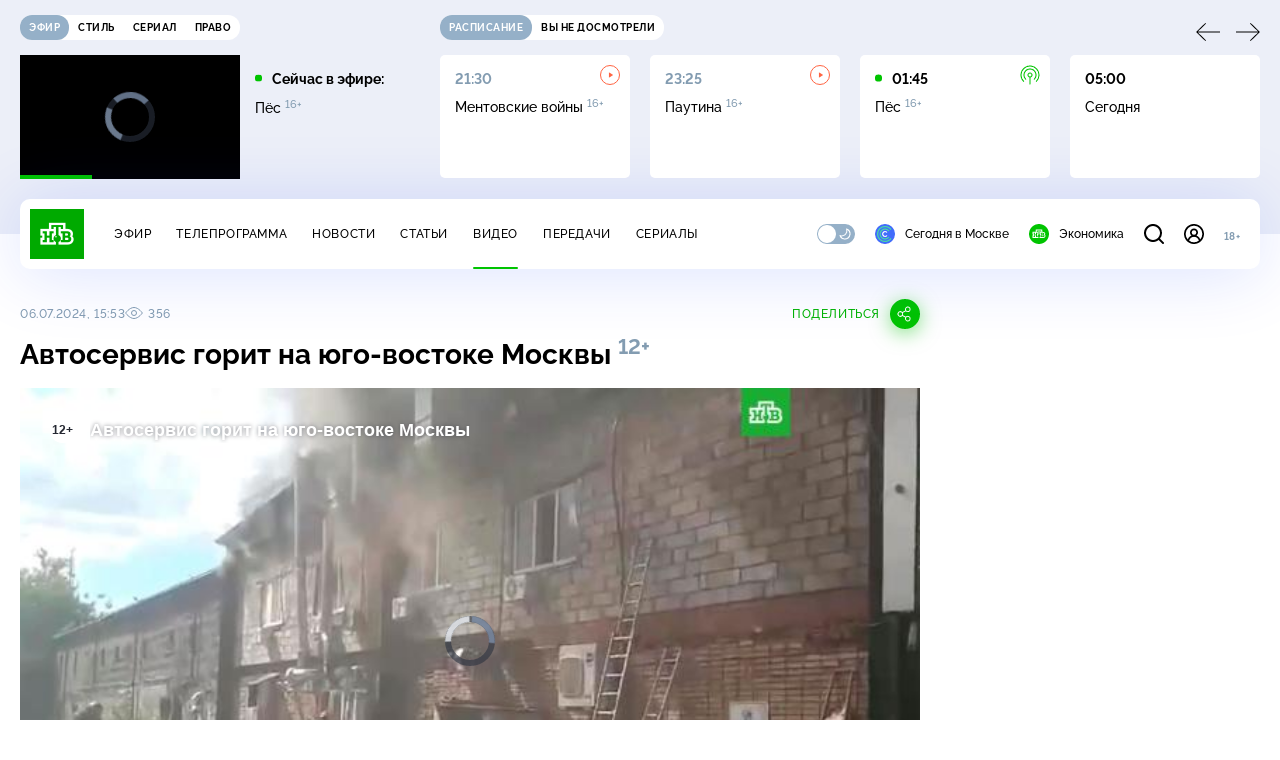

--- FILE ---
content_type: text/html
request_url: https://tns-counter.ru/nc01a**R%3Eundefined*ntv/ru/UTF-8/tmsec=mx3_ntv/337675799***
body_size: 16
content:
2BB8770D6968556EG1768445294:2BB8770D6968556EG1768445294

--- FILE ---
content_type: text/html; charset=UTF-8
request_url: https://www.ntv.ru/stories/new-amp/index.jsp
body_size: 2083
content:



<style>
html, body, .stories, .stories__content, amp-story-player  {
  width: 100%;
  height: 100%;
}
</style>
<html lang="en">
  <head>
    <meta charset="utf-8">
    <title>ЕК утвердила соглашение о&nbsp;кредите Украине в&nbsp;размере €90&nbsp;млрд. Сюжеты // НТВ.Ru</title>
    <meta name="deccription" content="ЕК утвердила соглашение о&nbsp;кредите Украине в&nbsp;размере €90&nbsp;млрд. Короткие сюжеты НТВ" />
    <link rel="canonical" href="/stories/new-amp">
    <meta name="viewport" content="width=device-width,minimum-scale=1,initial-scale=1">
    
      <meta property="og:image" content="https://cdn2-static.ntv.ru/home/news/2026/20260114/es_kvadrat.jpg"/>
      <meta property="og:image:width" content="640" />
      <meta property="og:image:height" content="640" />
    

    <script async src="https://cdn.ampproject.org/amp-story-player-v0.js"></script>
    <link href="https://cdn.ampproject.org/amp-story-player-v0.css" rel="stylesheet" type="text/css" />

    <style page>
      @-webkit-keyframes loading {to {-webkit-transform: rotate(360deg);} }
      @-moz-keyframes loading { to { -moz-transform: rotate(360deg); } }
      @-ms-keyframes loading {to {-ms-transform: rotate(360deg);} }
      @keyframes loading { to { transform: rotate(360deg); }}

      .loader__icon {
        width: 40px;
        height: 40px;
        border-radius: 50%;
        background: transparent;
        position: absolute;
        top: calc(50% - 20px);
        left: calc(50% - 20px);

        border-top: 4px solid #00c400;
        border-right: 4px solid #00c400;
        border-bottom: 4px solid #eceff8;
        border-left: 4px solid #eceff8;

        -webkit-animation: loading 1.2s infinite linear;
        -moz-animation: loading 1.2s infinite linear;
        -ms-animation: loading 1.2s infinite linear;
        animation: loading 1.2s infinite linear;
      }

      html, body, amp-story-player {
        font-family: sans-serif;
        padding: 0;
        margin: 0;
        overflow: hidden;
      }

      .stories__content {
       width: 100%;
       height: 100%;
       position: relative;
       overflow: hidden;
      }
    </style>

    <script>
      const arr = [];
      let i = 0;
      
        arr.push({id: "66248", img: "/home/news/2026/20260114/es_pre.jpg", order: i, stat: "key=KEKHJBKFKNKKJHKGKHKM-EA5683A1B28F9A3E673FA053230C96C9B88DA598"});
        i++;
      
        arr.push({id: "66246", img: "/home/news/2026/20260114/sk_pre.jpg", order: i, stat: "key=KEKHJBKFKNKKJHKGKHKK-CFA48C1F293690F49338026042B751247C337E7C"});
        i++;
      
        arr.push({id: "66229", img: "/home/news/2026/20260114/rak_pre_.jpg", order: i, stat: "key=KEKHJBKFKNKKJHKGKFKN-0EEB96FB0CD4BA96BD594053AB545F6009B38AB6"});
        i++;
      
        arr.push({id: "66230", img: "/home/news/2026/20260114/domodedovo_pre.jpg", order: i, stat: "key=KEKHJBKFKNKKJHKGKGKE-6DEC8CD38178C64E67F3C6822957C1B7D18FA435"});
        i++;
      
        arr.push({id: "66250", img: "/home/news/2026/20260114/kamchatka_pre_.jpg", order: i, stat: "key=KEKHJBKFKNKKJHKGKIKE-3D32283B0A45FCE5C4F7113D73C492D003580E08"});
        i++;
      
        arr.push({id: "66247", img: "/home/news/2026/20260114/trump_pre65.jpg", order: i, stat: "key=KEKHJBKFKNKKJHKGKHKL-A1A3A32FD87E1CDECE66E10E1926B3725277A21B"});
        i++;
      
        arr.push({id: "66249", img: "/home/news/2026/20260114/ministr_pre.jpg", order: i, stat: "key=KEKHJBKFKNKKJHKGKHKN-6184D2B99D626D3AA259EA9B8859239B3AC27E97"});
        i++;
      
        arr.push({id: "66228", img: "/home/news/2026/20260114/timoshenko_pre.jpg", order: i, stat: "key=KEKHJBKFKNKKJHKGKFKM-20E05BDE635CF26B6478286D5865B72426657399"});
        i++;
      
      let player = null;
      let prog = 0;
      let eventFromParent = false;
     
      window.addEventListener("load", ()=> {
        player = document.querySelector('amp-story-player');
        
        if (player.isReady) {
          window.parent.postMessage({ action: 'set_items', items: arr } , "*");
        } else {
          player.addEventListener('ready', () => {
            window.parent.postMessage({ action: 'set_items', items: arr } , "*");
          });
        }
      });
      window.addEventListener("message", async (e)=> {
        const ntv = /\/\/[a-z0-9-_]+\.ntv\.ru/;
        const ntv_channel = /\/\/[a-z0-9-_]+\.ntv-channel\.com/;
        const { origin, data } = e;
      
        if (!(origin.match(ntv) ||  origin.match(ntv_channel))) return;
        if (data.action === 'firstPlay') {
          player.play();
          const id = data.id;
          const current = arr.find((item, i) => item.id=== id);
          if (!current) return;
          if (arr[0].id === current.id) {
            player.rewind(null);  
          } else {
            player.show(null, "storis" + id);  
          }
           
          eventFromParent = true;
          player.addEventListener('storyNavigation', (event) => {
            if (!eventFromParent) {
              const dir = prog < event.detail.progress ? 'forward' : 'back';
              prog = event.detail.progress;
              window.parent.postMessage({ action: 'change_active', active: event.detail.pageId.replace('storis', ''), dir: dir } , "*");
            }
             eventFromParent = false;
          })
        }
       
        if (data.action === 'go') {
          eventFromParent = data.isChange;
          const id = data.id;
          const current = arr.find((item, i) => item.id=== id);
          if (!current) return;
          player.show(null, "storis" + id);
          player.play();
        }
        if (data.action === 'pause') {
          player.pause();
        }
      })
    </script>
  </head>
  <body>
    <link rel="preload" href="https://cdn2-static.ntv.ru/home/news/2026/20260114/es_pre.jpg" as="image">
    <div class="stories">
      <div class="stories__content">
      <div class="loader__icon"></div>
        <amp-story-player style="width:100%;height:100%;" >
          <script type="application/json">
            { "behavior": { "autoplay": false }, "controls": [ { "name": "share","visibility": "hidden" } ] }
          </script>
          <a href="/stories/new-amp/content.jsp?id=66248_66246_66229_66230_66250_66247_66249_66228#embedMode=2" class="story">
            <img src="https://cdn2-static.ntv.ru/home/news/2026/20260114/es_pre.jpg"  loading="lazy" amp-story-player-poster-img>
          </a>
        </amp-story-player>
      </div>
    </div>
  </body>
</html>


   

--- FILE ---
content_type: text/html; charset=UTF-8
request_url: https://www.ntv.ru/stories/new-amp/content.jsp?id=66248_66246_66229_66230_66250_66247_66249_66228
body_size: 1594
content:


<!doctype html>
<html amp lang="ru">
  <head>
    <meta charset="utf-8">
    <title>ЕК утвердила соглашение о&nbsp;кредите Украине в&nbsp;размере €90&nbsp;млрд. Сюжеты // НТВ.Ru</title>
    <meta NAME="DESCRIPTION" CONTENT="ЕК утвердила соглашение о&nbsp;кредите Украине в&nbsp;размере €90&nbsp;млрд. Короткие сюжеты НТВ" />
    <link rel="canonical" href="/stories/amp/new/66248/">
    <meta name="viewport" content="width=device-width,minimum-scale=1,initial-scale=1">
    
      <meta property="og:image" content="https://cdn2-static.ntv.ru/home/news/2026/20260114/es_kvadrat.jpg"/>
      <meta property="og:image:width" content="640" />
      <meta property="og:image:height" content="640" />
    
    <style amp-boilerplate>body{-webkit-animation:-amp-start 8s steps(1,end) 0s 1 normal both;-moz-animation:-amp-start 8s steps(1,end) 0s 1 normal both;-ms-animation:-amp-start 8s steps(1,end) 0s 1 normal both;animation:-amp-start 8s steps(1,end) 0s 1 normal both}@-webkit-keyframes -amp-start{from{visibility:hidden}to{visibility:visible}}@-moz-keyframes -amp-start{from{visibility:hidden}to{visibility:visible}}@-ms-keyframes -amp-start{from{visibility:hidden}to{visibility:visible}}@-o-keyframes -amp-start{from{visibility:hidden}to{visibility:visible}}@keyframes -amp-start{from{visibility:hidden}to{visibility:visible}}</style><noscript><style amp-boilerplate>body{-webkit-animation:none;-moz-animation:none;-ms-animation:none;animation:none}</style></noscript>
    <script async src="https://cdn.ampproject.org/v0.js"></script>
    <script async custom-element="amp-video" src="https://cdn.ampproject.org/v0/amp-video-0.1.js"></script>
    <script async custom-element="amp-story" src="https://cdn.ampproject.org/v0/amp-story-1.0.js"></script>
    <script async custom-element="amp-analytics" src="https://cdn.ampproject.org/v0/amp-analytics-0.1.js"></script>

    <style amp-custom>
      body, html {
        overflow: hidden;
      }
      amp-story {
        color: #fff;
        overflow: hidden;
      }
      amp-story-page {
        background-color: #000;
      }
      amp-story-grid-layer.bottom {
        align-content:end;
      }
      amp-story-grid-layer.noedge {
        padding: 0px;
      }
      amp-story-grid-layer.center-text {
        align-content: center;
      }
   
    </style>
  </head>
  <body>

    <amp-story id="live-story" standalone
      title="Сюжеты НТВ" publisher="НТВ" publisher-logo-src="https://www.ntv.ru/images/ntv_logo_180.png"
      poster-portrait-src="https://cdn2-static.ntv.ru/home/news/2026/20260114/es_pre.jpg"
       poster-square-src="/home/news/2026/20260114/es_kvadrat.jpg">
      
      <amp-story-page id="storis66248" auto-advance-after="storis_video66248"  data-sort-time="1768407000">
        <amp-story-grid-layer template="fill">
          <amp-video id="storis_video66248" autoplay 
            width="720" height="1280" poster="https://cdn2-static.ntv.ru/home/news/2026/20260114/es_pre.jpg" layout="responsive" crossorigin="anonymous"
          >
            <source src="//cdn2-vod-mp4.ntv.ru/news/2026/20260114/STORISS_es_hqiGsV11u9kRV6d0FG_vert.mp4" type="video/mp4">
          </amp-video>
        </amp-story-grid-layer>
      </amp-story-page>
      
      <amp-story-page id="storis66246" auto-advance-after="storis_video66246"  data-sort-time="1768406400">
        <amp-story-grid-layer template="fill">
          <amp-video id="storis_video66246" autoplay 
            width="720" height="1280" poster="https://cdn2-static.ntv.ru/home/news/2026/20260114/sk_pre.jpg" layout="responsive" crossorigin="anonymous"
          >
            <source src="//cdn2-vod-mp4.ntv.ru/news/2026/20260114/STORISS_sk_hqb0P9MS34Purg8pDh_vert.mp4" type="video/mp4">
          </amp-video>
        </amp-story-grid-layer>
      </amp-story-page>
      
      <amp-story-page id="storis66229" auto-advance-after="storis_video66229"  data-sort-time="1768396800">
        <amp-story-grid-layer template="fill">
          <amp-video id="storis_video66229" autoplay 
            width="720" height="1280" poster="https://cdn2-static.ntv.ru/home/news/2026/20260114/rak_pre_.jpg" layout="responsive" crossorigin="anonymous"
          >
            <source src="//cdn2-vod-mp4.ntv.ru/news/2026/20260114/STORISS_rak_hqcM7Ufer81u7F1gG3_vert.mp4" type="video/mp4">
          </amp-video>
        </amp-story-grid-layer>
      </amp-story-page>
      
      <amp-story-page id="storis66230" auto-advance-after="storis_video66230"  data-sort-time="1768397100">
        <amp-story-grid-layer template="fill">
          <amp-video id="storis_video66230" autoplay 
            width="720" height="1280" poster="https://cdn2-static.ntv.ru/home/news/2026/20260114/domodedovo_pre.jpg" layout="responsive" crossorigin="anonymous"
          >
            <source src="//cdn2-vod-mp4.ntv.ru/news/2026/20260114/STORISS_domodedovo_hqgEUt84SRcDQ2F2Op_vert.mp4" type="video/mp4">
          </amp-video>
        </amp-story-grid-layer>
      </amp-story-page>
      
      <amp-story-page id="storis66250" auto-advance-after="storis_video66250"  data-sort-time="1768407600">
        <amp-story-grid-layer template="fill">
          <amp-video id="storis_video66250" autoplay 
            width="720" height="1280" poster="https://cdn2-static.ntv.ru/home/news/2026/20260114/kamchatka_pre_.jpg" layout="responsive" crossorigin="anonymous"
          >
            <source src="//cdn2-vod-mp4.ntv.ru/news/2026/20260114/STORISS_kamchatka_hqr0n22REUXsL9FDbs_vert.mp4" type="video/mp4">
          </amp-video>
        </amp-story-grid-layer>
      </amp-story-page>
      
      <amp-story-page id="storis66247" auto-advance-after="storis_video66247"  data-sort-time="1768406700">
        <amp-story-grid-layer template="fill">
          <amp-video id="storis_video66247" autoplay 
            width="720" height="1280" poster="https://cdn2-static.ntv.ru/home/news/2026/20260114/trump_pre65.jpg" layout="responsive" crossorigin="anonymous"
          >
            <source src="//cdn2-vod-mp4.ntv.ru/news/2026/20260114/STORISS_trump_hq4mIFWrn3fFGdLIO3_vert.mp4" type="video/mp4">
          </amp-video>
        </amp-story-grid-layer>
      </amp-story-page>
      
      <amp-story-page id="storis66249" auto-advance-after="storis_video66249"  data-sort-time="1768407300">
        <amp-story-grid-layer template="fill">
          <amp-video id="storis_video66249" autoplay 
            width="720" height="1280" poster="https://cdn2-static.ntv.ru/home/news/2026/20260114/ministr_pre.jpg" layout="responsive" crossorigin="anonymous"
          >
            <source src="//cdn2-vod-mp4.ntv.ru/news/2026/20260114/STORISS_ministr_hqY1dNW2PZGgf0coC1_vert.mp4" type="video/mp4">
          </amp-video>
        </amp-story-grid-layer>
      </amp-story-page>
      
      <amp-story-page id="storis66228" auto-advance-after="storis_video66228"  data-sort-time="1768396500">
        <amp-story-grid-layer template="fill">
          <amp-video id="storis_video66228" autoplay 
            width="720" height="1280" poster="https://cdn2-static.ntv.ru/home/news/2026/20260114/timoshenko_pre.jpg" layout="responsive" crossorigin="anonymous"
          >
            <source src="//cdn2-vod-mp4.ntv.ru/news/2026/20260114/STORISS_timoshenko_hq2gIu0rcqsbe1NhOG_vert.mp4" type="video/mp4">
          </amp-video>
        </amp-story-grid-layer>
      </amp-story-page>
      
      <amp-analytics id="analytics_liveinternet">
        <script type="application/json">
          {
            "requests": {
            "pageview": "https://counter.yadro.ru/hit?uhttps%3A//www.ntv.ru/stories/amp/$REPLACE(${storyPageId},storis,);r${documentReferrer};s${screenWidth}*${screenHeight}*32;${random}" },
            "triggers": { "track pageview": { "on": "story-page-visible", "request": "pageview" } }
            }
        </script>
      </amp-analytics>
     
    </amp-story>
  </body>
</html>

--- FILE ---
content_type: application/javascript; charset=UTF-8
request_url: https://static2.ntv.ru/assets/js/form-pin.type_style-DukCZCdt.js
body_size: 3764
content:
var __defProp=Object.defineProperty,__defProps=Object.defineProperties,__getOwnPropDescs=Object.getOwnPropertyDescriptors,__getOwnPropSymbols=Object.getOwnPropertySymbols,__hasOwnProp=Object.prototype.hasOwnProperty,__propIsEnum=Object.prototype.propertyIsEnumerable,__defNormalProp=(e,n,t)=>n in e?__defProp(e,n,{enumerable:!0,configurable:!0,writable:!0,value:t}):e[n]=t,__async=(e,n,t)=>new Promise(((r,o)=>{var a=e=>{try{i(t.next(e))}catch(n){o(n)}},s=e=>{try{i(t.throw(e))}catch(n){o(n)}},i=e=>e.done?r(e.value):Promise.resolve(e.value).then(a,s);i((t=t.apply(e,n)).next())}));import{a as _sfc_main$4}from"./validate-BNlfDgS7.js";import{a as formItemKey}from"./form-item.type_style-DafqXlKO.js";import{ah as apiBase,aj as NTV_API_CONFIG,by as refreshToken,aZ as isAxiosError,d as defineComponent,k as ref,aG as onUnmounted,o as openBlock,b as createElementBlock,a as unref,q as createBlock,f as withCtx,p as createTextVNode,e as createVNode,t as toDisplayString,h as createCommentVNode,v as hUi,J as inject,c as computed,L as onMounted,g as createBaseVNode,bz as withKeys,m as normalizeClass,aI as toRefs,bA as useVModel,w as watch,F as Fragment,l as renderList,az as provide,z as mergeProps}from"../main-vmEaL3FV.js";import{_ as _sfc_main$3}from"./form-error.type_style-aJaGSP3W.js";const SET_AGEPIN_URL="/auth/v1/agepin/create",CHANGE_AGEPIN_URL="/auth/v1/agepin/change",OFF_AGEPIN_URL="/auth/v1/agepin/off",DEFAULT_AGEPIN_ERROR="Извините, что-то пошло не так",WRONG_AGEPIN_ERROR="Введен неверный PIN-код",OFF_AGEPIN_ERROR="PIN-код был отключен или не установлен. Пожалуйста, обновите страницу.";function setAgePin(e){return __async(this,null,(function*(){try{return yield apiBase.post(SET_AGEPIN_URL,{age_pin:e},NTV_API_CONFIG),yield refreshToken(),{success:!0}}catch(n){return console.log(`[SET_AGEPIN_ERROR] ${n}`),{success:!1,errors:{body:DEFAULT_AGEPIN_ERROR}}}}))}function offAgePin(e){return __async(this,null,(function*(){var n,t;try{return yield apiBase.put(OFF_AGEPIN_URL,{age_pin:e},NTV_API_CONFIG),yield refreshToken(),{success:!0}}catch(r){if(console.log(`[OFF_AGEPIN_ERROR] ${r}`),isAxiosError(r)&&r.response){const{status:e,data:o}=r.response,{error:a=[]}=o;if(403===e&&"Account age pin mismatch"===(null==(n=a[0])?void 0:n.msg))return{success:!1,errors:{body:WRONG_AGEPIN_ERROR}};if(403===e&&"Age pin is switched off"===(null==(t=a[0])?void 0:t.msg))return{success:!1,errors:{body:OFF_AGEPIN_ERROR}}}return{success:!1,errors:{body:DEFAULT_AGEPIN_ERROR}}}}))}function changeAgePin(e,n){return __async(this,null,(function*(){var t,r;console.log("changeAgePin");try{return yield apiBase.post(CHANGE_AGEPIN_URL,{age_pin_old:e,age_pin_new:n},NTV_API_CONFIG),yield refreshToken(),{success:!0}}catch(o){if(console.log(`[CHANGE_AGEPIN_ERROR] ${o}`),isAxiosError(o)&&o.response){const{status:e,data:n}=o.response,{error:a=[]}=n;if(403===e&&"Account age pin mismatch"===(null==(t=a[0])?void 0:t.msg))return{success:!1,errors:{body:WRONG_AGEPIN_ERROR}};if(403===e&&"Age pin is switched off"===(null==(r=a[0])?void 0:r.msg))return{success:!1,errors:{body:OFF_AGEPIN_ERROR}}}return{success:!1,errors:{body:DEFAULT_AGEPIN_ERROR}}}}))}function checkAgePin(e){return __async(this,null,(function*(){var n;try{const{data:n}=yield apiBase.get(`/auth/v1/agepin/check_age_pin/${e}`,NTV_API_CONFIG);return n.data.is_success_age_pin?{success:!0}:{success:!1,errors:{body:"Введен неверный PIN-код"}}}catch(t){if(console.log(`[CHECK_AGEPIN_ERROR] ${t}`),isAxiosError(t)&&t.response){const{status:e,data:r}=t.response,{error:o=[]}=r;if(403===e&&"Age pin is switched off"===(null==(n=o[0])?void 0:n.msg))return{success:!1,errors:{body:OFF_AGEPIN_ERROR}}}return{success:!1,errors:{body:DEFAULT_AGEPIN_ERROR}}}}))}function getPinRequest(e){let n=setAgePin;return"change-pin"===e?n=changeAgePin:("off-pin"===e||"entry-pin"===e)&&(n=offAgePin),n}const _sfc_main$2=defineComponent({__name:"RecoveryPin",setup(e){const n=ref(!1),t=ref(59),r=ref(null),o=ref(null);function a(){return __async(this,null,(function*(){const e=yield function(){return __async(this,null,(function*(){var e,n;try{return yield apiBase.post("/auth/v1/agepin/recovery",{},NTV_API_CONFIG),{success:!0}}catch(t){if(isAxiosError(t)&&t.response){const{status:r,data:o}=t.response,{error:a=[]}=o;if(403===r&&"Age pin not found"===(null==(e=a[0])?void 0:e.msg))return{success:!1,errors:{body:"Пинкод не найден"}};if(403===r&&"Age pin is switched off"===(null==(n=a[0])?void 0:n.msg))return{success:!1,errors:{body:OFF_AGEPIN_ERROR}}}return console.log(`[ROCOVERY_AGEPIN_ERROR] ${t}`),{success:!1,errors:{body:DEFAULT_AGEPIN_ERROR}}}}))}();e.success?(n.value=!0,r.value=setInterval((()=>{t.value>1?t.value=t.value-1:(s(),n.value=!1,t.value=59)}),1e3)):o.value=e.errors}))}function s(){r.value&&(clearInterval(r.value),r.value=null)}return onUnmounted((()=>{s()})),(e,r)=>{var s;const i=hUi,l=_sfc_main$4;return openBlock(),createElementBlock("div",null,[unref(n)?(openBlock(),createBlock(i,{key:1,class:"agepin-recovery__sended"},{default:withCtx((()=>[createTextVNode(" PIN-код отправлен вам на почту. ")])),_:1})):(openBlock(),createBlock(i,{key:0,class:"agepin-recovery__link hov-pr",onClick:a},{default:withCtx((()=>[createTextVNode(" Я не помню PIN-код ")])),_:1})),createVNode(l,{trigger:unref(n)},{default:withCtx((()=>[unref(n)?(openBlock(),createBlock(i,{key:0,class:"agepin-recovery__note",onClick:a},{default:withCtx((()=>[createTextVNode(toDisplayString(`Повторно запросить PIN-код можно через 00:${unref(t).toString().padStart(2,"0")}`),1)])),_:1})):createCommentVNode("",!0)])),_:1},8,["trigger"]),createVNode(unref(_sfc_main$3),{error:null==(s=unref(o))?void 0:s.body},null,8,["error"])])}}}),PROVIDE_PIN_INPUT=Symbol("pin-input");function useArrowNavigation(e,n,t){if(!n||!t.length)return null;e.preventDefault();let r=null;return r=findNextFocusableElement(t,n,"ArrowRight"===e.key),null==r||r.focus(),r}function findNextFocusableElement(e,n,t){let r=e.length;if(0==--r)return null;const o=e.indexOf(n),a=t?o+1:o-1;if(a<0||a>=e.length)return null;const s=e[(a+e.length)%e.length];if(!s)return null;return s.hasAttribute("disabled")&&"false"!==s.getAttribute("disabled")?findNextFocusableElement(e,s,t):s}const _hoisted_1$1=["id","type","inputmode","pattern","value","disabled","data-disabled"],_sfc_main$1=defineComponent({__name:"FormPinInput",props:{id:{},index:{},view:{default:"base"}},setup(e){const n=e,t=inject(PROVIDE_PIN_INPUT),r=computed((()=>t?Array.from(t.inputs.value):[])),o=computed((()=>!!(null==t?void 0:t.disabled.value))),a=computed((()=>"number"===(null==t?void 0:t.type.value))),s=computed((()=>null==t?void 0:t.mask.value)),i=ref();function l(e){useArrowNavigation(e,document.activeElement,r.value)}function u(e){e.preventDefault();if(e.target.value)p(n.index,"");else{const e=r.value[n.index-1];e&&(e.focus(),p(n.index-1,""))}}function c(e){"Delete"===e.key&&(e.preventDefault(),p(n.index,""))}function d(e){const n=e.target;n.setSelectionRange(1,1),n.value||(n.placeholder="")}function _(e){e.preventDefault();const n=e.clipboardData;if(!n)return;f(n.getData("text"))}function f(e){var o;if(!t)return;const s=[...t.modelValue.value],i=e.length>=r.value.length?0:n.index,l=Math.min(i+e.length,r.value.length);for(let n=i;n<l;n++){const t=r.value[n],o=e[n-i];a.value&&!/^\d*$/.test(o)||(s[n]=o,t.focus())}t.modelValue.value=s,null==(o=r.value[l])||o.focus()}function p(e,n){if(!t)return;const r=[...t.modelValue.value];r[e]=n,t.modelValue.value=function(e){let n=e.length-1;for(;n>=0&&""===e[n];)e.pop(),n--;return e}(r)}return onMounted((()=>{null==t||t.onInputChange(i.value)})),onUnmounted((()=>{var e;null==(e=null==t?void 0:t.inputs)||e.value.delete(i.value)})),(e,m)=>{var v;return openBlock(),createElementBlock("div",{class:normalizeClass(`form-pin-input ${e.view}`)},[createBaseVNode("input",{id:e.id,ref_key:"inputRef",ref:i,autocomplete:"off",type:unref(s)?"password":"text",inputmode:unref(a)?"numeric":"text",pattern:unref(a)?"[0-9]*":void 0,value:null==(v=unref(t))?void 0:v.modelValue.value[e.index],disabled:unref(o),"data-disabled":unref(o)?"":void 0,onInput:m[0]||(m[0]=e=>function(e){var t,o;const s=e.target;if((null!=(o=null==(t=e.data)?void 0:t.length)?o:0)>1)return void f(s.value);if(a.value&&!/^\d*$/.test(s.value))return void(s.value=s.value.replace(/\D/g,""));e.data&&a.value&&/^\d*$/.test(e.data)?s.value=e.data:s.value=s.value.slice(-1),p(n.index,s.value);const i=r.value[n.index+1];i&&i.focus()}(e)),onKeydown:[withKeys(l,["left","right"]),withKeys(u,["backspace"]),withKeys(c,["delete"])],onFocus:d,onPaste:_},null,40,_hoisted_1$1)],2)}}}),_hoisted_1={class:"form-pin"},_hoisted_2={class:"form-pin__block"},_hoisted_3=["id","value","name","disabled","required"],__default__=defineComponent({inheritAttrs:!1}),_sfc_main=defineComponent((a=((e,n)=>{for(var t in n||(n={}))__hasOwnProp.call(n,t)&&__defNormalProp(e,t,n[t]);if(__getOwnPropSymbols)for(var t of __getOwnPropSymbols(n))__propIsEnum.call(n,t)&&__defNormalProp(e,t,n[t]);return e})({},__default__),b={__name:"FormPin",props:{id:{default:"pin"},modelValue:{default:""},mask:{type:Boolean},type:{default:"number"},name:{default:"pin"},disabled:{type:Boolean},required:{type:Boolean},view:{default:"base"}},emits:["update:modelValue","complete"],setup(e,{emit:n}){const t=e,r=n,{mask:o,type:a,disabled:s}=toRefs(t),i=ref([]),{id:l}=inject(formItemKey,{id:computed((()=>t.id))}),u=computed((()=>t.id||unref(l))),c=useVModel(t,"modelValue",r,{defaultValue:"",passive:""===t.modelValue}),d=ref(new Set);return watch(i,(()=>{c.value=i.value.join("")}),{deep:!0}),provide(PROVIDE_PIN_INPUT,{modelValue:i,mask:o,type:a,disabled:s,inputs:d,onInputChange:function(e){d.value.add(e)}}),(e,n)=>(openBlock(),createElementBlock("div",_hoisted_1,[createBaseVNode("div",_hoisted_2,[(openBlock(),createElementBlock(Fragment,null,renderList(4,((n,t)=>createVNode(_sfc_main$1,mergeProps(e.$attrs,{id:`${unref(u)}-${t}`,key:n,index:t,view:e.view,class:"form-pin__item"}),null,16,["id","index","view"]))),64))]),createBaseVNode("input",{id:unref(u),type:"text",tabindex:"-1","aria-hidden":"true",value:unref(i).join(""),name:e.name,disabled:unref(s),required:e.required,class:"form-pin__hidden-input",onFocus:n[0]||(n[0]=e=>{var n,t;return null==(t=null==(n=Array.from(unref(d)))?void 0:n[0])?void 0:t.focus()})},null,40,_hoisted_3)]))}},__defProps(a,__getOwnPropDescs(b))));var a,b;export{_sfc_main as _,_sfc_main$2 as a,checkAgePin as c,getPinRequest as g,setAgePin as s};


--- FILE ---
content_type: text/xml; charset=UTF-8
request_url: https://stat.ntv.ru/ads/getVideo?from=da
body_size: 2613
content:
<?xml version="1.0" encoding="UTF-8"?>
<VAST version="2.0" xmlns:xsi="http://www.w3.org/2001/XMLSchema-instance" xsi:noNamespaceSchemaLocation="vast.xsd" >
  <Ad id="2543560">
    <InLine>
       <AdSystem>Ntv.Ru advertising system with Ponkin Extensions</AdSystem>
       <AdTitle>Ntv.Ru</AdTitle>
         <Error><![CDATA[https://stat.ntv.ru/ads/?a=error&t=video&hash=2543560.1768445303337.06735FBC.Gf3Oe6IiecCktOKvN0aHBboFllc]]></Error>
         <Impression><![CDATA[https://stat.ntv.ru/ads/?a=impression&t=video&hash=2543560.1768445303337.06735FBC.Gf3Oe6IiecCktOKvN0aHBboFllc]]></Impression>
         <Creatives>
             <Creative>
                 <Linear skipoffset="00:00:01">
                     <Duration>00:00:55</Duration>
                     <TrackingEvents></TrackingEvents>
                     <AdParameters></AdParameters>
                     <VideoClicks>
                         <ClickThrough><![CDATA[https://www.ntv.ru/peredacha/CT?from=promo]]></ClickThrough>
                         <ClickTracking><![CDATA[https://stat.ntv.ru/ads/?a=click&t=video&hash=2543560.1768445303337.06735FBC.Gf3Oe6IiecCktOKvN0aHBboFllc]]></ClickTracking>
                     </VideoClicks>
                     <MediaFiles>
                        <MediaFile id="1" delivery="progressive" type="video/mp4" bitrate="" maintainAspectRatio="true" scalable="true" width="640" height="360">
                        <![CDATA[https://cdn2-vod-mp4.ntv.ru/promo/2026/20260114/TsENTRALXNOE_TELEVIDENIE__1_yephir_17_01_SB_19_00_ND_Hr_55_00_hq6KYwVNhn2AxKquQB_lo.mp4?e=1768531703&md5=id4X7kOLz8RJmVmp4gyimA]]>
                        </MediaFile>
                     </MediaFiles>
                 </Linear>
             </Creative>
         </Creatives>
         <Extensions>
            <Extension type="startTime"><![CDATA[00:00]]></Extension>
            <Extension type="skipTime"><![CDATA[00:01]]></Extension>
            <Extension type="linkTxt"><![CDATA[&#1087;&#1077;&#1088;&#1077;&#1081;&#1090;&#1080; &#1087;&#1086; &#1089;&#1089;&#1099;&#1083;&#1082;&#1077;]]></Extension>
            <Extension type="isClickable"><![CDATA[1]]></Extension>
            <Extension type="addClick">
            <![CDATA[https://stat.ntv.ru/ads/?a=click&t=video&hash=2543560.1768445303337.06735FBC.Gf3Oe6IiecCktOKvN0aHBboFllc]]>
            </Extension>
            <Extension type="controls">
                    <control id="adlabel" layout="1"/>
                    <control id="countdown" layout="1"/>
                    <control id="soundbtn" layout="1"/>
                    <control id="timeline" layout="1"/>
            </Extension>
         </Extensions> 
     </InLine>
  </Ad>
</VAST>
